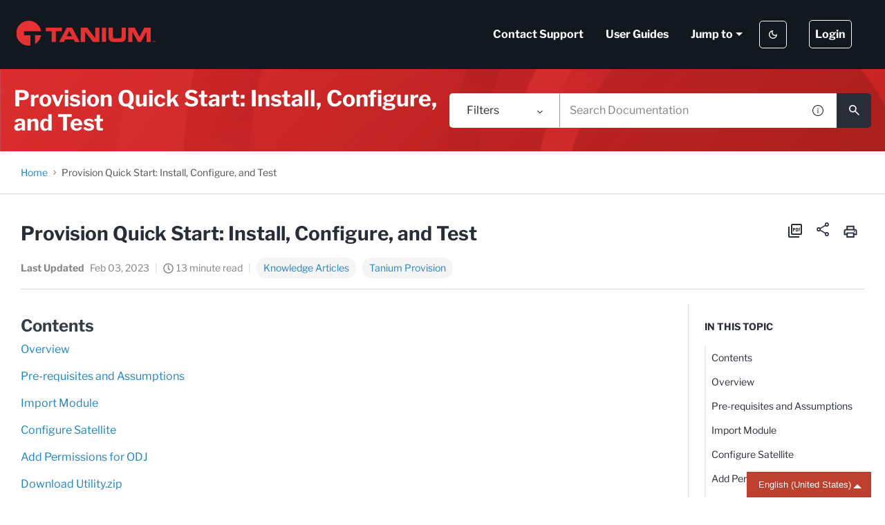

--- FILE ---
content_type: image/svg+xml
request_url: https://cdn.zoominsoftware.io/tanium/public/assets/img/logo-skin.svg?a5d01b02b72e11c49f34
body_size: 1007
content:
<?xml version="1.0" encoding="UTF-8"?>
<svg width="477px" height="46px" viewBox="0 0 477 46" version="1.1" xmlns="http://www.w3.org/2000/svg" xmlns:xlink="http://www.w3.org/1999/xlink">
    <title>3CE9B467-5C4E-45A5-BBDD-030B66CF7689</title>
    <defs>
        <polygon id="path-1" points="0 0 41.3463 0 41.3463 41.5806 0 41.5806"></polygon>
        <polygon id="path-3" points="-4.77482637e-15 41.582 230.944 41.582 230.944 0 -4.77482637e-15 0"></polygon>
    </defs>
    <g id="Dekstop-" stroke="none" stroke-width="1" fill="none" fill-rule="evenodd">
        <g id="Screen/Homepage/V1" transform="translate(-20.000000, -28.000000)">
            <g id="logo/top" transform="translate(20.000000, 28.000000)">
                <g id="Group-18" transform="translate(4.000000, 0.000000)">
                    <g id="Group-3" transform="translate(0.000000, 0.001400)">
                        <mask id="mask-2" fill="white">
                            <use xlink:href="#path-1"></use>
                        </mask>
                        <g id="Clip-2"></g>
                        <path d="M12.8113,17.666 L41.3463,17.666 C39.8393,7.666 31.2103,0 20.7903,0 C9.3083,0 -0.0017,9.308 -0.0017,20.791 C-0.0017,32.273 9.3083,41.582 20.7903,41.582 C21.7773,41.582 22.7463,41.509 23.6963,41.376 L23.6963,24.168 L12.8113,24.168 L12.8113,17.666 Z" id="Fill-1" fill="#E63132" mask="url(#mask-2)"></path>
                    </g>
                    <path d="M31.4403,38.6489 C36.5933,35.5689 40.2993,30.3239 41.3043,24.1689 L31.4403,24.1689 L31.4403,38.6489 Z" id="Fill-4" fill="#E63132"></path>
                    <path d="M230.5623,33.684 L230.5513,33.684 L229.9853,35.228 L229.6893,35.228 L229.1253,33.684 L229.1153,33.684 L229.1153,35.228 L228.7333,35.228 L228.7333,33.266 L229.3473,33.266 L229.8383,34.604 L230.3293,33.266 L230.9433,33.266 L230.9433,35.228 L230.5623,35.228 L230.5623,33.684 Z M227.3153,33.598 L226.7143,33.598 L226.7143,33.266 L228.2953,33.266 L228.2953,33.598 L227.6963,33.598 L227.6963,35.228 L227.3153,35.228 L227.3153,33.598 Z" id="Fill-6" fill="#E63132"></path>
                    <polygon id="Fill-8" fill="#E63132" points="49.0858 11.6391 49.0858 17.5041 58.9028 17.5041 58.9028 35.2271 65.8898 35.2271 65.8898 17.5041 75.7068 17.5041 75.7068 11.6391"></polygon>
                    <path d="M83.7518,11.6391 L71.4168,35.2271 L79.2208,35.2271 L81.2658,31.0571 L95.4268,31.0571 L97.5978,35.2271 L105.3708,35.2271 L92.8458,11.6391 L83.7518,11.6391 Z M88.2828,17.1131 L92.8148,25.9751 L83.8778,25.9751 L88.2828,17.1131 Z" id="Fill-10" fill="#E63132"></path>
                    <polygon id="Fill-12" fill="#E63132" points="131.2391 11.6391 131.2391 28.7771 131.1771 28.7771 118.0541 11.6391 107.2291 11.6391 107.2291 35.2271 114.2161 35.2271 114.2161 18.0901 114.2781 18.0901 127.4001 35.2271 138.2251 35.2271 138.2251 11.6391"></polygon>
                    <mask id="mask-4" fill="white">
                        <use xlink:href="#path-3"></use>
                    </mask>
                    <g id="Clip-15"></g>
                    <polygon id="Fill-14" fill="#E63132" mask="url(#mask-4)" points="142.319 35.228 149.305 35.228 149.305 11.64 142.319 11.64"></polygon>
                    <path d="M153.3992,11.6391 L160.3852,11.6391 L160.3852,25.2581 C160.3852,28.2551 161.4222,29.4281 164.2872,29.4281 L171.2102,29.4281 C174.0742,29.4281 175.1122,28.2551 175.1122,25.2581 L175.1122,11.6391 L182.0972,11.6391 L182.0972,26.8231 C182.0972,32.6861 179.1702,35.4891 172.7522,35.4891 L162.7452,35.4891 C156.3262,35.4891 153.3992,32.6861 153.3992,26.8231 L153.3992,11.6391 Z" id="Fill-16" fill="#E63132" mask="url(#mask-4)"></path>
                    <polygon id="Fill-17" fill="#E63132" mask="url(#mask-4)" points="186.1922 11.6391 196.9212 11.6391 204.8212 26.8231 212.7182 11.6391 223.4502 11.6391 223.4502 35.2271 216.6532 35.2271 216.6532 18.2851 216.5892 18.2851 207.4322 35.2271 202.2092 35.2271 193.0512 18.2851 192.9892 18.2851 192.9892 35.2271 186.1922 35.2271"></polygon>
                </g>
            </g>
        </g>
    </g>
</svg>